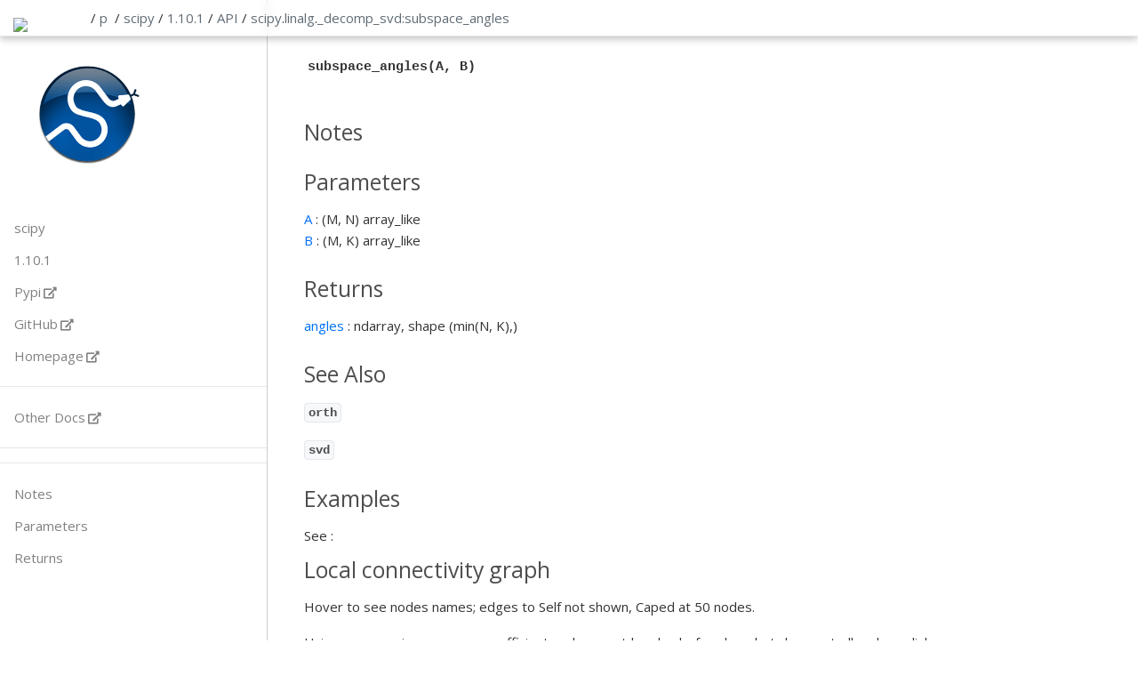

--- FILE ---
content_type: text/html; charset=utf-8
request_url: https://papyri.vercel.app/p/scipy/1.10.1/api/scipy.linalg._decomp_svd:subspace_angles.html
body_size: 6685
content:
<!DOCTYPE html>
<html lang="en">
<head>
    <meta charset="UTF-8">
    <link rel="icon" href="/static/favicon.ico" />
    <meta name="viewport" content="width=device-width, initial-scale=1.0">
    <title>Document</title>
    <link rel="stylesheet"
          href="/static/fa/fontawesome.css"
          integrity="sha384-50oBUHEmvpQ+1lW4y57PTFmhCaXp0ML5d60M1M7uH2+nqUivzIebhndOJK28anvf"
          crossorigin="anonymous">
    
    <link rel="stylesheet" href="/static/new.css">
    <script type="text/x-mathjax-config">
      // this should process only math inside  span with tex2jax_process class
      MathJax.Hub.Config({
          extensions: ["tex2jax.js"],
          jax: ["input/TeX", "output/HTML-CSS"],
          tex2jax: {
          inlineMath: [ ['$','$'], ["\\(","\\)"] ],
          displayMath: [ ['$$','$$'], ["\\[","\\]"] ],
          processEscapes: true
          },
          "HTML-CSS": { fonts: ["TeX"] }
      });
    </script>
    <script src="/static/myst.js"></script>
    <script async
        src="/static/MathJax.js">
    </script>
    <link rel="stylesheet" href="/static/papyri.css">
    <link rel="stylesheet" href="/static/pygments.css">
<style>

    header > brand {
        /*border-right: 1px solid #ccc;
          border-left: 1px solid #ccc;*/
        margin-left: 15px;
        padding: 0px;
        display: inline-block; 
        width: 67px;
    }

    brand > a {
        text-decoration: None;

    }
    brand >a> img {
            display: inline-block;
    margin: 0;
    padding: 0;
    position: relative;
    bottom: -10px;

   }
    .container {
       max-width: 800px;
       padding-left: 310px;
       padding-top: 30px;
    }
</style>
</head><body class="tex2jax_ignore">
    <header>
        <brand><a href='/'><img src='/static/favicon.ico'/></a></brand>
        <nav> / <a href='/' >p</a>  &nbsp;/&nbsp; 
                <div class="dropdown">
                <a href=scipy>scipy</a>&nbsp;/&nbsp;
                    <div class="dropdown-content">
<a href="/p/IPython/8.13.2/api/IPython.html">IPython</a>
<a href="/p/astropy/5.3/api/astropy.html">astropy</a>
<a href="/p/numpy/1.24.3/api/numpy.html">numpy</a>
<a href="/p/papyri/0.0.8/api/papyri.html">papyri</a>
<a href="/p/scipy/1.10.1/api/scipy.html">scipy</a>
                     </div>
                </div>
                <div class="dropdown">
                <a href='/p/scipy/1.10.1/api/scipy.html'>1.10.1</a>&nbsp;/&nbsp;
                    <div class="dropdown-content">
<a href="/p/scipy/1.10.1/api/scipy.html">1.10.1</a>
                    </div>
                </div>

                <div class="dropdown">
                    <a href='/p/scipy/1.10.1/api/scipy.html'>API</a>&nbsp;/&nbsp;
                    <div class="dropdown-content">
                        <a href="/p/scipy/1.10.1/api/scipy.html">API</a>
                        <a href="/p/scipy/1.10.1/gallery">Gallery</a>
                        <a href="/p/scipy/1.10.1/examples">Examples</a>
                        <a href="/p/scipy/1.10.1/docs">Narrative</a>
                     </div>
                </div>

                    <div class="dropdown">
                            <a class="dropbtn" href='scipy.html'>scipy</a>.                    </div><!--end dropdown-->
                    <div class="dropdown">
                            <a class="dropbtn" href='scipy.linalg.html'>linalg</a>.                            <div class="dropdown-content">
<a href="/p/scipy/1.10.1/api/scipy.__config__:show.html">__config__:show</a>
<a href="/p/?/?/?/scipy._lib.html">_lib</a>
<a href="/p/scipy/1.10.1/api/scipy.cluster.html">cluster</a>
<a href="/p/scipy/1.10.1/api/scipy.datasets.html">datasets</a>
<a href="/p/scipy/1.10.1/api/scipy.fft.html">fft</a>
<a href="/p/scipy/1.10.1/api/scipy.fftpack.html">fftpack</a>
<a href="/p/scipy/1.10.1/api/scipy.integrate.html">integrate</a>
<a href="/p/scipy/1.10.1/api/scipy.interpolate.html">interpolate</a>
<a href="/p/scipy/1.10.1/api/scipy.io.html">io</a>
<a href="/p/scipy/1.10.1/api/scipy.linalg.html">linalg</a>
<a href="/p/scipy/1.10.1/api/scipy.misc.html">misc</a>
<a href="/p/scipy/1.10.1/api/scipy.ndimage.html">ndimage</a>
<a href="/p/scipy/1.10.1/api/scipy.odr.html">odr</a>
<a href="/p/scipy/1.10.1/api/scipy.optimize.html">optimize</a>
<a href="/p/scipy/1.10.1/api/scipy.signal.html">signal</a>
<a href="/p/scipy/1.10.1/api/scipy.signal:barthann.html">signal:barthann</a>
<a href="/p/scipy/1.10.1/api/scipy.signal:bartlett.html">signal:bartlett</a>
<a href="/p/scipy/1.10.1/api/scipy.signal:blackman.html">signal:blackman</a>
<a href="/p/scipy/1.10.1/api/scipy.signal:blackmanharris.html">signal:blackmanharris</a>
<a href="/p/scipy/1.10.1/api/scipy.signal:bohman.html">signal:bohman</a>
<a href="/p/scipy/1.10.1/api/scipy.signal:boxcar.html">signal:boxcar</a>
<a href="/p/scipy/1.10.1/api/scipy.signal:chebwin.html">signal:chebwin</a>
<a href="/p/scipy/1.10.1/api/scipy.signal:cosine.html">signal:cosine</a>
<a href="/p/scipy/1.10.1/api/scipy.signal:exponential.html">signal:exponential</a>
<a href="/p/scipy/1.10.1/api/scipy.signal:flattop.html">signal:flattop</a>
<a href="/p/scipy/1.10.1/api/scipy.signal:gaussian.html">signal:gaussian</a>
<a href="/p/scipy/1.10.1/api/scipy.signal:general_gaussian.html">signal:general_gaussian</a>
<a href="/p/scipy/1.10.1/api/scipy.signal:hamming.html">signal:hamming</a>
<a href="/p/scipy/1.10.1/api/scipy.signal:hann.html">signal:hann</a>
<a href="/p/scipy/1.10.1/api/scipy.signal:kaiser.html">signal:kaiser</a>
<a href="/p/scipy/1.10.1/api/scipy.signal:nuttall.html">signal:nuttall</a>
<a href="/p/scipy/1.10.1/api/scipy.signal:parzen.html">signal:parzen</a>
<a href="/p/scipy/1.10.1/api/scipy.signal:triang.html">signal:triang</a>
<a href="/p/scipy/1.10.1/api/scipy.signal:tukey.html">signal:tukey</a>
<a href="/p/scipy/1.10.1/api/scipy.sparse.html">sparse</a>
<a href="/p/scipy/1.10.1/api/scipy.spatial.html">spatial</a>
<a href="/p/scipy/1.10.1/api/scipy.special.html">special</a>
<a href="/p/scipy/1.10.1/api/scipy.stats.html">stats</a>
                            </div>
                    </div><!--end dropdown-->
                    <div class="dropdown">
                            <a class="dropbtn" href='scipy.linalg._decomp_svd:subspace_angles.html'>_decomp_svd:subspace_angles</a>                            <div class="dropdown-content">
<a href="/p/scipy/1.10.1/api/scipy.linalg._basic.html">_basic</a>
<a href="/p/scipy/1.10.1/api/scipy.linalg._basic:_get_axis_len.html">_basic:_get_axis_len</a>
<a href="/p/scipy/1.10.1/api/scipy.linalg._basic:_solve_check.html">_basic:_solve_check</a>
<a href="/p/scipy/1.10.1/api/scipy.linalg._basic:_validate_args_for_toeplitz_ops.html">_basic:_validate_args_for_toeplitz_ops</a>
<a href="/p/scipy/1.10.1/api/scipy.linalg._basic:det.html">_basic:det</a>
<a href="/p/scipy/1.10.1/api/scipy.linalg._basic:inv.html">_basic:inv</a>
<a href="/p/scipy/1.10.1/api/scipy.linalg._basic:lstsq.html">_basic:lstsq</a>
<a href="/p/scipy/1.10.1/api/scipy.linalg._basic:matmul_toeplitz.html">_basic:matmul_toeplitz</a>
<a href="/p/scipy/1.10.1/api/scipy.linalg._basic:matrix_balance.html">_basic:matrix_balance</a>
<a href="/p/scipy/1.10.1/api/scipy.linalg._basic:pinv.html">_basic:pinv</a>
<a href="/p/scipy/1.10.1/api/scipy.linalg._basic:pinvh.html">_basic:pinvh</a>
<a href="/p/scipy/1.10.1/api/scipy.linalg._basic:solve.html">_basic:solve</a>
<a href="/p/scipy/1.10.1/api/scipy.linalg._basic:solve_banded.html">_basic:solve_banded</a>
<a href="/p/scipy/1.10.1/api/scipy.linalg._basic:solve_circulant.html">_basic:solve_circulant</a>
<a href="/p/scipy/1.10.1/api/scipy.linalg._basic:solve_toeplitz.html">_basic:solve_toeplitz</a>
<a href="/p/scipy/1.10.1/api/scipy.linalg._basic:solve_triangular.html">_basic:solve_triangular</a>
<a href="/p/scipy/1.10.1/api/scipy.linalg._basic:solveh_banded.html">_basic:solveh_banded</a>
<a href="/p/scipy/1.10.1/api/scipy.linalg._cythonized_array_utils.html">_cythonized_array_utils</a>
<a href="/p/scipy/1.10.1/api/scipy.linalg._cythonized_array_utils:bandwidth.html">_cythonized_array_utils:bandwidth</a>
<a href="/p/scipy/1.10.1/api/scipy.linalg._cythonized_array_utils:bandwidth_c.html">_cythonized_array_utils:bandwidth_c</a>
<a href="/p/scipy/1.10.1/api/scipy.linalg._cythonized_array_utils:bandwidth_noncontig.html">_cythonized_array_utils:bandwidth_noncontig</a>
<a href="/p/scipy/1.10.1/api/scipy.linalg._cythonized_array_utils:is_sym_her_complex_c.html">_cythonized_array_utils:is_sym_her_complex_c</a>
<a href="/p/scipy/1.10.1/api/scipy.linalg._cythonized_array_utils:is_sym_her_complex_noncontig.html">_cythonized_array_utils:is_sym_her_complex_noncontig</a>
<a href="/p/scipy/1.10.1/api/scipy.linalg._cythonized_array_utils:is_sym_her_real_c.html">_cythonized_array_utils:is_sym_her_real_c</a>
<a href="/p/scipy/1.10.1/api/scipy.linalg._cythonized_array_utils:is_sym_her_real_noncontig.html">_cythonized_array_utils:is_sym_her_real_noncontig</a>
<a href="/p/scipy/1.10.1/api/scipy.linalg._cythonized_array_utils:ishermitian.html">_cythonized_array_utils:ishermitian</a>
<a href="/p/scipy/1.10.1/api/scipy.linalg._cythonized_array_utils:issymmetric.html">_cythonized_array_utils:issymmetric</a>
<a href="/p/scipy/1.10.1/api/scipy.linalg._decomp.html">_decomp</a>
<a href="/p/scipy/1.10.1/api/scipy.linalg._decomp:_check_info.html">_decomp:_check_info</a>
<a href="/p/scipy/1.10.1/api/scipy.linalg._decomp:_check_select.html">_decomp:_check_select</a>
<a href="/p/scipy/1.10.1/api/scipy.linalg._decomp:_geneig.html">_decomp:_geneig</a>
<a href="/p/scipy/1.10.1/api/scipy.linalg._decomp:_make_complex_eigvecs.html">_decomp:_make_complex_eigvecs</a>
<a href="/p/scipy/1.10.1/api/scipy.linalg._decomp:_make_eigvals.html">_decomp:_make_eigvals</a>
<a href="/p/scipy/1.10.1/api/scipy.linalg._decomp:eig.html">_decomp:eig</a>
<a href="/p/scipy/1.10.1/api/scipy.linalg._decomp:eig_banded.html">_decomp:eig_banded</a>
<a href="/p/scipy/1.10.1/api/scipy.linalg._decomp:eigh.html">_decomp:eigh</a>
<a href="/p/scipy/1.10.1/api/scipy.linalg._decomp:eigh_tridiagonal.html">_decomp:eigh_tridiagonal</a>
<a href="/p/scipy/1.10.1/api/scipy.linalg._decomp:eigvals.html">_decomp:eigvals</a>
<a href="/p/scipy/1.10.1/api/scipy.linalg._decomp:eigvals_banded.html">_decomp:eigvals_banded</a>
<a href="/p/scipy/1.10.1/api/scipy.linalg._decomp:eigvalsh.html">_decomp:eigvalsh</a>
<a href="/p/scipy/1.10.1/api/scipy.linalg._decomp:eigvalsh_tridiagonal.html">_decomp:eigvalsh_tridiagonal</a>
<a href="/p/scipy/1.10.1/api/scipy.linalg._decomp:hessenberg.html">_decomp:hessenberg</a>
<a href="/p/scipy/1.10.1/api/scipy.linalg._decomp_cholesky.html">_decomp_cholesky</a>
<a href="/p/scipy/1.10.1/api/scipy.linalg._decomp_cholesky:_cholesky.html">_decomp_cholesky:_cholesky</a>
<a href="/p/scipy/1.10.1/api/scipy.linalg._decomp_cholesky:cho_factor.html">_decomp_cholesky:cho_factor</a>
<a href="/p/scipy/1.10.1/api/scipy.linalg._decomp_cholesky:cho_solve.html">_decomp_cholesky:cho_solve</a>
<a href="/p/scipy/1.10.1/api/scipy.linalg._decomp_cholesky:cho_solve_banded.html">_decomp_cholesky:cho_solve_banded</a>
<a href="/p/scipy/1.10.1/api/scipy.linalg._decomp_cholesky:cholesky.html">_decomp_cholesky:cholesky</a>
<a href="/p/scipy/1.10.1/api/scipy.linalg._decomp_cholesky:cholesky_banded.html">_decomp_cholesky:cholesky_banded</a>
<a href="/p/scipy/1.10.1/api/scipy.linalg._decomp_cossin.html">_decomp_cossin</a>
<a href="/p/scipy/1.10.1/api/scipy.linalg._decomp_cossin:cossin.html">_decomp_cossin:cossin</a>
<a href="/p/scipy/1.10.1/api/scipy.linalg._decomp_ldl.html">_decomp_ldl</a>
<a href="/p/scipy/1.10.1/api/scipy.linalg._decomp_ldl:_ldl_construct_tri_factor.html">_decomp_ldl:_ldl_construct_tri_factor</a>
<a href="/p/scipy/1.10.1/api/scipy.linalg._decomp_ldl:_ldl_get_d_and_l.html">_decomp_ldl:_ldl_get_d_and_l</a>
<a href="/p/scipy/1.10.1/api/scipy.linalg._decomp_ldl:_ldl_sanitize_ipiv.html">_decomp_ldl:_ldl_sanitize_ipiv</a>
<a href="/p/scipy/1.10.1/api/scipy.linalg._decomp_ldl:ldl.html">_decomp_ldl:ldl</a>
<a href="/p/scipy/1.10.1/api/scipy.linalg._decomp_lu.html">_decomp_lu</a>
<a href="/p/scipy/1.10.1/api/scipy.linalg._decomp_lu:lu.html">_decomp_lu:lu</a>
<a href="/p/scipy/1.10.1/api/scipy.linalg._decomp_lu:lu_factor.html">_decomp_lu:lu_factor</a>
<a href="/p/scipy/1.10.1/api/scipy.linalg._decomp_lu:lu_solve.html">_decomp_lu:lu_solve</a>
<a href="/p/scipy/1.10.1/api/scipy.linalg._decomp_polar.html">_decomp_polar</a>
<a href="/p/scipy/1.10.1/api/scipy.linalg._decomp_polar:polar.html">_decomp_polar:polar</a>
<a href="/p/scipy/1.10.1/api/scipy.linalg._decomp_qr.html">_decomp_qr</a>
<a href="/p/scipy/1.10.1/api/scipy.linalg._decomp_qr:qr.html">_decomp_qr:qr</a>
<a href="/p/scipy/1.10.1/api/scipy.linalg._decomp_qr:qr_multiply.html">_decomp_qr:qr_multiply</a>
<a href="/p/scipy/1.10.1/api/scipy.linalg._decomp_qr:rq.html">_decomp_qr:rq</a>
<a href="/p/scipy/1.10.1/api/scipy.linalg._decomp_qr:safecall.html">_decomp_qr:safecall</a>
<a href="/p/scipy/1.10.1/api/scipy.linalg._decomp_qz.html">_decomp_qz</a>
<a href="/p/scipy/1.10.1/api/scipy.linalg._decomp_qz:_iuc.html">_decomp_qz:_iuc</a>
<a href="/p/scipy/1.10.1/api/scipy.linalg._decomp_qz:_lhp.html">_decomp_qz:_lhp</a>
<a href="/p/scipy/1.10.1/api/scipy.linalg._decomp_qz:_ouc.html">_decomp_qz:_ouc</a>
<a href="/p/scipy/1.10.1/api/scipy.linalg._decomp_qz:_qz.html">_decomp_qz:_qz</a>
<a href="/p/scipy/1.10.1/api/scipy.linalg._decomp_qz:_rhp.html">_decomp_qz:_rhp</a>
<a href="/p/scipy/1.10.1/api/scipy.linalg._decomp_qz:_select_function.html">_decomp_qz:_select_function</a>
<a href="/p/scipy/1.10.1/api/scipy.linalg._decomp_qz:ordqz.html">_decomp_qz:ordqz</a>
<a href="/p/scipy/1.10.1/api/scipy.linalg._decomp_qz:qz.html">_decomp_qz:qz</a>
<a href="/p/scipy/1.10.1/api/scipy.linalg._decomp_schur.html">_decomp_schur</a>
<a href="/p/scipy/1.10.1/api/scipy.linalg._decomp_schur:_castCopy.html">_decomp_schur:_castCopy</a>
<a href="/p/scipy/1.10.1/api/scipy.linalg._decomp_schur:_commonType.html">_decomp_schur:_commonType</a>
<a href="/p/scipy/1.10.1/api/scipy.linalg._decomp_schur:rsf2csf.html">_decomp_schur:rsf2csf</a>
<a href="/p/scipy/1.10.1/api/scipy.linalg._decomp_schur:schur.html">_decomp_schur:schur</a>
<a href="/p/scipy/1.10.1/api/scipy.linalg._decomp_svd.html">_decomp_svd</a>
<a href="/p/scipy/1.10.1/api/scipy.linalg._decomp_svd:diagsvd.html">_decomp_svd:diagsvd</a>
<a href="/p/scipy/1.10.1/api/scipy.linalg._decomp_svd:null_space.html">_decomp_svd:null_space</a>
<a href="/p/scipy/1.10.1/api/scipy.linalg._decomp_svd:orth.html">_decomp_svd:orth</a>
<a href="/p/scipy/1.10.1/api/scipy.linalg._decomp_svd:subspace_angles.html">_decomp_svd:subspace_angles</a>
<a href="/p/scipy/1.10.1/api/scipy.linalg._decomp_svd:svd.html">_decomp_svd:svd</a>
<a href="/p/scipy/1.10.1/api/scipy.linalg._decomp_svd:svdvals.html">_decomp_svd:svdvals</a>
<a href="/p/scipy/1.10.1/api/scipy.linalg._decomp_update.html">_decomp_update</a>
<a href="/p/scipy/1.10.1/api/scipy.linalg._decomp_update:_form_qTu.html">_decomp_update:_form_qTu</a>
<a href="/p/scipy/1.10.1/api/scipy.linalg._decomp_update:qr_delete.html">_decomp_update:qr_delete</a>
<a href="/p/scipy/1.10.1/api/scipy.linalg._decomp_update:qr_insert.html">_decomp_update:qr_insert</a>
<a href="/p/scipy/1.10.1/api/scipy.linalg._decomp_update:qr_update.html">_decomp_update:qr_update</a>
<a href="/p/scipy/1.10.1/api/scipy.linalg._expm_frechet.html">_expm_frechet</a>
<a href="/p/scipy/1.10.1/api/scipy.linalg._expm_frechet:_diff_pade3.html">_expm_frechet:_diff_pade3</a>
<a href="/p/scipy/1.10.1/api/scipy.linalg._expm_frechet:_diff_pade5.html">_expm_frechet:_diff_pade5</a>
<a href="/p/scipy/1.10.1/api/scipy.linalg._expm_frechet:_diff_pade7.html">_expm_frechet:_diff_pade7</a>
<a href="/p/scipy/1.10.1/api/scipy.linalg._expm_frechet:_diff_pade9.html">_expm_frechet:_diff_pade9</a>
<a href="/p/scipy/1.10.1/api/scipy.linalg._expm_frechet:expm_cond.html">_expm_frechet:expm_cond</a>
<a href="/p/scipy/1.10.1/api/scipy.linalg._expm_frechet:expm_frechet.html">_expm_frechet:expm_frechet</a>
<a href="/p/scipy/1.10.1/api/scipy.linalg._expm_frechet:expm_frechet_algo_64.html">_expm_frechet:expm_frechet_algo_64</a>
<a href="/p/scipy/1.10.1/api/scipy.linalg._expm_frechet:expm_frechet_block_enlarge.html">_expm_frechet:expm_frechet_block_enlarge</a>
<a href="/p/scipy/1.10.1/api/scipy.linalg._expm_frechet:expm_frechet_kronform.html">_expm_frechet:expm_frechet_kronform</a>
<a href="/p/scipy/1.10.1/api/scipy.linalg._expm_frechet:vec.html">_expm_frechet:vec</a>
<a href="/p/scipy/1.10.1/api/scipy.linalg._fblas.html">_fblas</a>
<a href="/p/scipy/1.10.1/api/scipy.linalg._flapack.html">_flapack</a>
<a href="/p/scipy/1.10.1/api/scipy.linalg._flinalg.html">_flinalg</a>
<a href="/p/scipy/1.10.1/api/scipy.linalg._flinalg_py.html">_flinalg_py</a>
<a href="/p/scipy/1.10.1/api/scipy.linalg._flinalg_py:get_flinalg_funcs.html">_flinalg_py:get_flinalg_funcs</a>
<a href="/p/scipy/1.10.1/api/scipy.linalg._flinalg_py:has_column_major_storage.html">_flinalg_py:has_column_major_storage</a>
<a href="/p/scipy/1.10.1/api/scipy.linalg._interpolative.html">_interpolative</a>
<a href="/p/scipy/1.10.1/api/scipy.linalg._interpolative_backend.html">_interpolative_backend</a>
<a href="/p/scipy/1.10.1/api/scipy.linalg._interpolative_backend:_asfortranarray_copy.html">_interpolative_backend:_asfortranarray_copy</a>
<a href="/p/scipy/1.10.1/api/scipy.linalg._interpolative_backend:id_srand.html">_interpolative_backend:id_srand</a>
<a href="/p/scipy/1.10.1/api/scipy.linalg._interpolative_backend:id_srandi.html">_interpolative_backend:id_srandi</a>
<a href="/p/scipy/1.10.1/api/scipy.linalg._interpolative_backend:id_srando.html">_interpolative_backend:id_srando</a>
<a href="/p/scipy/1.10.1/api/scipy.linalg._interpolative_backend:idd_copycols.html">_interpolative_backend:idd_copycols</a>
<a href="/p/scipy/1.10.1/api/scipy.linalg._interpolative_backend:idd_diffsnorm.html">_interpolative_backend:idd_diffsnorm</a>
<a href="/p/scipy/1.10.1/api/scipy.linalg._interpolative_backend:idd_estrank.html">_interpolative_backend:idd_estrank</a>
<a href="/p/scipy/1.10.1/api/scipy.linalg._interpolative_backend:idd_findrank.html">_interpolative_backend:idd_findrank</a>
<a href="/p/scipy/1.10.1/api/scipy.linalg._interpolative_backend:idd_frm.html">_interpolative_backend:idd_frm</a>
<a href="/p/scipy/1.10.1/api/scipy.linalg._interpolative_backend:idd_frmi.html">_interpolative_backend:idd_frmi</a>
<a href="/p/scipy/1.10.1/api/scipy.linalg._interpolative_backend:idd_id2svd.html">_interpolative_backend:idd_id2svd</a>
<a href="/p/scipy/1.10.1/api/scipy.linalg._interpolative_backend:idd_reconid.html">_interpolative_backend:idd_reconid</a>
<a href="/p/scipy/1.10.1/api/scipy.linalg._interpolative_backend:idd_reconint.html">_interpolative_backend:idd_reconint</a>
<a href="/p/scipy/1.10.1/api/scipy.linalg._interpolative_backend:idd_sfrm.html">_interpolative_backend:idd_sfrm</a>
<a href="/p/scipy/1.10.1/api/scipy.linalg._interpolative_backend:idd_sfrmi.html">_interpolative_backend:idd_sfrmi</a>
<a href="/p/scipy/1.10.1/api/scipy.linalg._interpolative_backend:idd_snorm.html">_interpolative_backend:idd_snorm</a>
<a href="/p/scipy/1.10.1/api/scipy.linalg._interpolative_backend:iddp_aid.html">_interpolative_backend:iddp_aid</a>
<a href="/p/scipy/1.10.1/api/scipy.linalg._interpolative_backend:iddp_asvd.html">_interpolative_backend:iddp_asvd</a>
<a href="/p/scipy/1.10.1/api/scipy.linalg._interpolative_backend:iddp_id.html">_interpolative_backend:iddp_id</a>
<a href="/p/scipy/1.10.1/api/scipy.linalg._interpolative_backend:iddp_rid.html">_interpolative_backend:iddp_rid</a>
<a href="/p/scipy/1.10.1/api/scipy.linalg._interpolative_backend:iddp_rsvd.html">_interpolative_backend:iddp_rsvd</a>
<a href="/p/scipy/1.10.1/api/scipy.linalg._interpolative_backend:iddp_svd.html">_interpolative_backend:iddp_svd</a>
<a href="/p/scipy/1.10.1/api/scipy.linalg._interpolative_backend:iddr_aid.html">_interpolative_backend:iddr_aid</a>
<a href="/p/scipy/1.10.1/api/scipy.linalg._interpolative_backend:iddr_aidi.html">_interpolative_backend:iddr_aidi</a>
<a href="/p/scipy/1.10.1/api/scipy.linalg._interpolative_backend:iddr_asvd.html">_interpolative_backend:iddr_asvd</a>
<a href="/p/scipy/1.10.1/api/scipy.linalg._interpolative_backend:iddr_id.html">_interpolative_backend:iddr_id</a>
<a href="/p/scipy/1.10.1/api/scipy.linalg._interpolative_backend:iddr_rid.html">_interpolative_backend:iddr_rid</a>
<a href="/p/scipy/1.10.1/api/scipy.linalg._interpolative_backend:iddr_rsvd.html">_interpolative_backend:iddr_rsvd</a>
<a href="/p/scipy/1.10.1/api/scipy.linalg._interpolative_backend:iddr_svd.html">_interpolative_backend:iddr_svd</a>
<a href="/p/scipy/1.10.1/api/scipy.linalg._interpolative_backend:idz_copycols.html">_interpolative_backend:idz_copycols</a>
<a href="/p/scipy/1.10.1/api/scipy.linalg._interpolative_backend:idz_diffsnorm.html">_interpolative_backend:idz_diffsnorm</a>
<a href="/p/scipy/1.10.1/api/scipy.linalg._interpolative_backend:idz_estrank.html">_interpolative_backend:idz_estrank</a>
<a href="/p/scipy/1.10.1/api/scipy.linalg._interpolative_backend:idz_findrank.html">_interpolative_backend:idz_findrank</a>
<a href="/p/scipy/1.10.1/api/scipy.linalg._interpolative_backend:idz_frm.html">_interpolative_backend:idz_frm</a>
<a href="/p/scipy/1.10.1/api/scipy.linalg._interpolative_backend:idz_frmi.html">_interpolative_backend:idz_frmi</a>
<a href="/p/scipy/1.10.1/api/scipy.linalg._interpolative_backend:idz_id2svd.html">_interpolative_backend:idz_id2svd</a>
<a href="/p/scipy/1.10.1/api/scipy.linalg._interpolative_backend:idz_reconid.html">_interpolative_backend:idz_reconid</a>
<a href="/p/scipy/1.10.1/api/scipy.linalg._interpolative_backend:idz_reconint.html">_interpolative_backend:idz_reconint</a>
<a href="/p/scipy/1.10.1/api/scipy.linalg._interpolative_backend:idz_sfrm.html">_interpolative_backend:idz_sfrm</a>
<a href="/p/scipy/1.10.1/api/scipy.linalg._interpolative_backend:idz_sfrmi.html">_interpolative_backend:idz_sfrmi</a>
<a href="/p/scipy/1.10.1/api/scipy.linalg._interpolative_backend:idz_snorm.html">_interpolative_backend:idz_snorm</a>
<a href="/p/scipy/1.10.1/api/scipy.linalg._interpolative_backend:idzp_aid.html">_interpolative_backend:idzp_aid</a>
<a href="/p/scipy/1.10.1/api/scipy.linalg._interpolative_backend:idzp_asvd.html">_interpolative_backend:idzp_asvd</a>
<a href="/p/scipy/1.10.1/api/scipy.linalg._interpolative_backend:idzp_id.html">_interpolative_backend:idzp_id</a>
<a href="/p/scipy/1.10.1/api/scipy.linalg._interpolative_backend:idzp_rid.html">_interpolative_backend:idzp_rid</a>
<a href="/p/scipy/1.10.1/api/scipy.linalg._interpolative_backend:idzp_rsvd.html">_interpolative_backend:idzp_rsvd</a>
<a href="/p/scipy/1.10.1/api/scipy.linalg._interpolative_backend:idzp_svd.html">_interpolative_backend:idzp_svd</a>
<a href="/p/scipy/1.10.1/api/scipy.linalg._interpolative_backend:idzr_aid.html">_interpolative_backend:idzr_aid</a>
<a href="/p/scipy/1.10.1/api/scipy.linalg._interpolative_backend:idzr_aidi.html">_interpolative_backend:idzr_aidi</a>
<a href="/p/scipy/1.10.1/api/scipy.linalg._interpolative_backend:idzr_asvd.html">_interpolative_backend:idzr_asvd</a>
<a href="/p/scipy/1.10.1/api/scipy.linalg._interpolative_backend:idzr_id.html">_interpolative_backend:idzr_id</a>
<a href="/p/scipy/1.10.1/api/scipy.linalg._interpolative_backend:idzr_rid.html">_interpolative_backend:idzr_rid</a>
<a href="/p/scipy/1.10.1/api/scipy.linalg._interpolative_backend:idzr_rsvd.html">_interpolative_backend:idzr_rsvd</a>
<a href="/p/scipy/1.10.1/api/scipy.linalg._interpolative_backend:idzr_svd.html">_interpolative_backend:idzr_svd</a>
<a href="/p/scipy/1.10.1/api/scipy.linalg._matfuncs.html">_matfuncs</a>
<a href="/p/scipy/1.10.1/api/scipy.linalg._matfuncs:_asarray_square.html">_matfuncs:_asarray_square</a>
<a href="/p/scipy/1.10.1/api/scipy.linalg._matfuncs:_exp_sinch.html">_matfuncs:_exp_sinch</a>
<a href="/p/scipy/1.10.1/api/scipy.linalg._matfuncs:_maybe_real.html">_matfuncs:_maybe_real</a>
<a href="/p/scipy/1.10.1/api/scipy.linalg._matfuncs:coshm.html">_matfuncs:coshm</a>
<a href="/p/scipy/1.10.1/api/scipy.linalg._matfuncs:cosm.html">_matfuncs:cosm</a>
<a href="/p/scipy/1.10.1/api/scipy.linalg._matfuncs:expm.html">_matfuncs:expm</a>
<a href="/p/scipy/1.10.1/api/scipy.linalg._matfuncs:fractional_matrix_power.html">_matfuncs:fractional_matrix_power</a>
<a href="/p/scipy/1.10.1/api/scipy.linalg._matfuncs:funm.html">_matfuncs:funm</a>
<a href="/p/scipy/1.10.1/api/scipy.linalg._matfuncs:khatri_rao.html">_matfuncs:khatri_rao</a>
<a href="/p/scipy/1.10.1/api/scipy.linalg._matfuncs:logm.html">_matfuncs:logm</a>
<a href="/p/scipy/1.10.1/api/scipy.linalg._matfuncs:signm.html">_matfuncs:signm</a>
<a href="/p/scipy/1.10.1/api/scipy.linalg._matfuncs:sinhm.html">_matfuncs:sinhm</a>
<a href="/p/scipy/1.10.1/api/scipy.linalg._matfuncs:sinm.html">_matfuncs:sinm</a>
<a href="/p/scipy/1.10.1/api/scipy.linalg._matfuncs:tanhm.html">_matfuncs:tanhm</a>
<a href="/p/scipy/1.10.1/api/scipy.linalg._matfuncs:tanm.html">_matfuncs:tanm</a>
<a href="/p/scipy/1.10.1/api/scipy.linalg._matfuncs_expm.html">_matfuncs_expm</a>
<a href="/p/scipy/1.10.1/api/scipy.linalg._matfuncs_expm:_norm1est.html">_matfuncs_expm:_norm1est</a>
<a href="/p/scipy/1.10.1/api/scipy.linalg._matfuncs_expm:pade_UV_calc.html">_matfuncs_expm:pade_UV_calc</a>
<a href="/p/scipy/1.10.1/api/scipy.linalg._matfuncs_expm:pick_pade_structure.html">_matfuncs_expm:pick_pade_structure</a>
<a href="/p/scipy/1.10.1/api/scipy.linalg._matfuncs_sqrtm.html">_matfuncs_sqrtm</a>
<a href="/p/scipy/1.10.1/api/scipy.linalg._matfuncs_sqrtm:SqrtmError.html">_matfuncs_sqrtm:SqrtmError</a>
<a href="/p/scipy/1.10.1/api/scipy.linalg._matfuncs_sqrtm:_sqrtm_triu.html">_matfuncs_sqrtm:_sqrtm_triu</a>
<a href="/p/scipy/1.10.1/api/scipy.linalg._matfuncs_sqrtm:sqrtm.html">_matfuncs_sqrtm:sqrtm</a>
<a href="/p/scipy/1.10.1/api/scipy.linalg._matfuncs_sqrtm_triu.html">_matfuncs_sqrtm_triu</a>
<a href="/p/scipy/1.10.1/api/scipy.linalg._matfuncs_sqrtm_triu:within_block_loop.html">_matfuncs_sqrtm_triu:within_block_loop</a>
<a href="/p/scipy/1.10.1/api/scipy.linalg._misc.html">_misc</a>
<a href="/p/scipy/1.10.1/api/scipy.linalg._misc:LinAlgWarning.html">_misc:LinAlgWarning</a>
<a href="/p/scipy/1.10.1/api/scipy.linalg._misc:_datacopied.html">_misc:_datacopied</a>
<a href="/p/scipy/1.10.1/api/scipy.linalg._misc:norm.html">_misc:norm</a>
<a href="/p/scipy/1.10.1/api/scipy.linalg._procrustes.html">_procrustes</a>
<a href="/p/scipy/1.10.1/api/scipy.linalg._procrustes:orthogonal_procrustes.html">_procrustes:orthogonal_procrustes</a>
<a href="/p/scipy/1.10.1/api/scipy.linalg._sketches.html">_sketches</a>
<a href="/p/scipy/1.10.1/api/scipy.linalg._sketches:clarkson_woodruff_transform.html">_sketches:clarkson_woodruff_transform</a>
<a href="/p/scipy/1.10.1/api/scipy.linalg._sketches:cwt_matrix.html">_sketches:cwt_matrix</a>
<a href="/p/scipy/1.10.1/api/scipy.linalg._solve_toeplitz.html">_solve_toeplitz</a>
<a href="/p/scipy/1.10.1/api/scipy.linalg._solve_toeplitz:levinson.html">_solve_toeplitz:levinson</a>
<a href="/p/scipy/1.10.1/api/scipy.linalg._solvers.html">_solvers</a>
<a href="/p/scipy/1.10.1/api/scipy.linalg._solvers:_are_validate_args.html">_solvers:_are_validate_args</a>
<a href="/p/scipy/1.10.1/api/scipy.linalg._solvers:_solve_discrete_lyapunov_bilinear.html">_solvers:_solve_discrete_lyapunov_bilinear</a>
<a href="/p/scipy/1.10.1/api/scipy.linalg._solvers:_solve_discrete_lyapunov_direct.html">_solvers:_solve_discrete_lyapunov_direct</a>
<a href="/p/scipy/1.10.1/api/scipy.linalg._solvers:solve_continuous_are.html">_solvers:solve_continuous_are</a>
<a href="/p/scipy/1.10.1/api/scipy.linalg._solvers:solve_continuous_lyapunov.html">_solvers:solve_continuous_lyapunov</a>
<a href="/p/scipy/1.10.1/api/scipy.linalg._solvers:solve_discrete_are.html">_solvers:solve_discrete_are</a>
<a href="/p/scipy/1.10.1/api/scipy.linalg._solvers:solve_discrete_lyapunov.html">_solvers:solve_discrete_lyapunov</a>
<a href="/p/scipy/1.10.1/api/scipy.linalg._solvers:solve_sylvester.html">_solvers:solve_sylvester</a>
<a href="/p/scipy/1.10.1/api/scipy.linalg._special_matrices.html">_special_matrices</a>
<a href="/p/scipy/1.10.1/api/scipy.linalg._special_matrices:block_diag.html">_special_matrices:block_diag</a>
<a href="/p/scipy/1.10.1/api/scipy.linalg._special_matrices:circulant.html">_special_matrices:circulant</a>
<a href="/p/scipy/1.10.1/api/scipy.linalg._special_matrices:companion.html">_special_matrices:companion</a>
<a href="/p/scipy/1.10.1/api/scipy.linalg._special_matrices:convolution_matrix.html">_special_matrices:convolution_matrix</a>
<a href="/p/scipy/1.10.1/api/scipy.linalg._special_matrices:dft.html">_special_matrices:dft</a>
<a href="/p/scipy/1.10.1/api/scipy.linalg._special_matrices:fiedler_companion.html">_special_matrices:fiedler_companion</a>
<a href="/p/scipy/1.10.1/api/scipy.linalg._special_matrices:hadamard.html">_special_matrices:hadamard</a>
<a href="/p/scipy/1.10.1/api/scipy.linalg._special_matrices:hankel.html">_special_matrices:hankel</a>
<a href="/p/scipy/1.10.1/api/scipy.linalg._special_matrices:helmert.html">_special_matrices:helmert</a>
<a href="/p/scipy/1.10.1/api/scipy.linalg._special_matrices:hilbert.html">_special_matrices:hilbert</a>
<a href="/p/scipy/1.10.1/api/scipy.linalg._special_matrices:invhilbert.html">_special_matrices:invhilbert</a>
<a href="/p/scipy/1.10.1/api/scipy.linalg._special_matrices:invpascal.html">_special_matrices:invpascal</a>
<a href="/p/scipy/1.10.1/api/scipy.linalg._special_matrices:kron.html">_special_matrices:kron</a>
<a href="/p/scipy/1.10.1/api/scipy.linalg._special_matrices:leslie.html">_special_matrices:leslie</a>
<a href="/p/scipy/1.10.1/api/scipy.linalg._special_matrices:pascal.html">_special_matrices:pascal</a>
<a href="/p/scipy/1.10.1/api/scipy.linalg._special_matrices:toeplitz.html">_special_matrices:toeplitz</a>
<a href="/p/scipy/1.10.1/api/scipy.linalg._special_matrices:tri.html">_special_matrices:tri</a>
<a href="/p/scipy/1.10.1/api/scipy.linalg._special_matrices:tril.html">_special_matrices:tril</a>
<a href="/p/scipy/1.10.1/api/scipy.linalg._special_matrices:triu.html">_special_matrices:triu</a>
<a href="/p/scipy/1.10.1/api/scipy.linalg.basic.html">basic</a>
<a href="/p/scipy/1.10.1/api/scipy.linalg.blas.html">blas</a>
<a href="/p/scipy/1.10.1/api/scipy.linalg.blas:_get_funcs.html">blas:_get_funcs</a>
<a href="/p/scipy/1.10.1/api/scipy.linalg.blas:_memoize_get_funcs.html">blas:_memoize_get_funcs</a>
<a href="/p/scipy/1.10.1/api/scipy.linalg.blas:find_best_blas_type.html">blas:find_best_blas_type</a>
<a href="/p/scipy/1.10.1/api/scipy.linalg.blas:get_blas_funcs.html">blas:get_blas_funcs</a>
<a href="/p/scipy/1.10.1/api/scipy.linalg.cython_blas.html">cython_blas</a>
<a href="/p/scipy/1.10.1/api/scipy.linalg.cython_blas:_test_cdotc.html">cython_blas:_test_cdotc</a>
<a href="/p/scipy/1.10.1/api/scipy.linalg.cython_blas:_test_cdotu.html">cython_blas:_test_cdotu</a>
<a href="/p/scipy/1.10.1/api/scipy.linalg.cython_blas:_test_dasum.html">cython_blas:_test_dasum</a>
<a href="/p/scipy/1.10.1/api/scipy.linalg.cython_blas:_test_ddot.html">cython_blas:_test_ddot</a>
<a href="/p/scipy/1.10.1/api/scipy.linalg.cython_blas:_test_dgemm.html">cython_blas:_test_dgemm</a>
<a href="/p/scipy/1.10.1/api/scipy.linalg.cython_blas:_test_dnrm2.html">cython_blas:_test_dnrm2</a>
<a href="/p/scipy/1.10.1/api/scipy.linalg.cython_blas:_test_dzasum.html">cython_blas:_test_dzasum</a>
<a href="/p/scipy/1.10.1/api/scipy.linalg.cython_blas:_test_dznrm2.html">cython_blas:_test_dznrm2</a>
<a href="/p/scipy/1.10.1/api/scipy.linalg.cython_blas:_test_icamax.html">cython_blas:_test_icamax</a>
<a href="/p/scipy/1.10.1/api/scipy.linalg.cython_blas:_test_idamax.html">cython_blas:_test_idamax</a>
<a href="/p/scipy/1.10.1/api/scipy.linalg.cython_blas:_test_isamax.html">cython_blas:_test_isamax</a>
<a href="/p/scipy/1.10.1/api/scipy.linalg.cython_blas:_test_izamax.html">cython_blas:_test_izamax</a>
<a href="/p/scipy/1.10.1/api/scipy.linalg.cython_blas:_test_sasum.html">cython_blas:_test_sasum</a>
<a href="/p/scipy/1.10.1/api/scipy.linalg.cython_blas:_test_scasum.html">cython_blas:_test_scasum</a>
<a href="/p/scipy/1.10.1/api/scipy.linalg.cython_blas:_test_scnrm2.html">cython_blas:_test_scnrm2</a>
<a href="/p/scipy/1.10.1/api/scipy.linalg.cython_blas:_test_sdot.html">cython_blas:_test_sdot</a>
<a href="/p/scipy/1.10.1/api/scipy.linalg.cython_blas:_test_snrm2.html">cython_blas:_test_snrm2</a>
<a href="/p/scipy/1.10.1/api/scipy.linalg.cython_blas:_test_zdotc.html">cython_blas:_test_zdotc</a>
<a href="/p/scipy/1.10.1/api/scipy.linalg.cython_blas:_test_zdotu.html">cython_blas:_test_zdotu</a>
<a href="/p/scipy/1.10.1/api/scipy.linalg.cython_lapack.html">cython_lapack</a>
<a href="/p/scipy/1.10.1/api/scipy.linalg.cython_lapack:_test_dlamch.html">cython_lapack:_test_dlamch</a>
<a href="/p/scipy/1.10.1/api/scipy.linalg.cython_lapack:_test_slamch.html">cython_lapack:_test_slamch</a>
<a href="/p/scipy/1.10.1/api/scipy.linalg.decomp.html">decomp</a>
<a href="/p/scipy/1.10.1/api/scipy.linalg.decomp_cholesky.html">decomp_cholesky</a>
<a href="/p/scipy/1.10.1/api/scipy.linalg.decomp_lu.html">decomp_lu</a>
<a href="/p/scipy/1.10.1/api/scipy.linalg.decomp_qr.html">decomp_qr</a>
<a href="/p/scipy/1.10.1/api/scipy.linalg.decomp_schur.html">decomp_schur</a>
<a href="/p/scipy/1.10.1/api/scipy.linalg.decomp_svd.html">decomp_svd</a>
<a href="/p/scipy/1.10.1/api/scipy.linalg.flinalg.html">flinalg</a>
<a href="/p/scipy/1.10.1/api/scipy.linalg.interpolative.html">interpolative</a>
<a href="/p/scipy/1.10.1/api/scipy.linalg.interpolative:_is_real.html">interpolative:_is_real</a>
<a href="/p/scipy/1.10.1/api/scipy.linalg.interpolative:estimate_rank.html">interpolative:estimate_rank</a>
<a href="/p/scipy/1.10.1/api/scipy.linalg.interpolative:estimate_spectral_norm.html">interpolative:estimate_spectral_norm</a>
<a href="/p/scipy/1.10.1/api/scipy.linalg.interpolative:estimate_spectral_norm_diff.html">interpolative:estimate_spectral_norm_diff</a>
<a href="/p/scipy/1.10.1/api/scipy.linalg.interpolative:id_to_svd.html">interpolative:id_to_svd</a>
<a href="/p/scipy/1.10.1/api/scipy.linalg.interpolative:interp_decomp.html">interpolative:interp_decomp</a>
<a href="/p/scipy/1.10.1/api/scipy.linalg.interpolative:rand.html">interpolative:rand</a>
<a href="/p/scipy/1.10.1/api/scipy.linalg.interpolative:reconstruct_interp_matrix.html">interpolative:reconstruct_interp_matrix</a>
<a href="/p/scipy/1.10.1/api/scipy.linalg.interpolative:reconstruct_matrix_from_id.html">interpolative:reconstruct_matrix_from_id</a>
<a href="/p/scipy/1.10.1/api/scipy.linalg.interpolative:reconstruct_skel_matrix.html">interpolative:reconstruct_skel_matrix</a>
<a href="/p/scipy/1.10.1/api/scipy.linalg.interpolative:seed.html">interpolative:seed</a>
<a href="/p/scipy/1.10.1/api/scipy.linalg.interpolative:svd.html">interpolative:svd</a>
<a href="/p/scipy/1.10.1/api/scipy.linalg.lapack.html">lapack</a>
<a href="/p/scipy/1.10.1/api/scipy.linalg.lapack:_check_work_float.html">lapack:_check_work_float</a>
<a href="/p/scipy/1.10.1/api/scipy.linalg.lapack:_compute_lwork.html">lapack:_compute_lwork</a>
<a href="/p/scipy/1.10.1/api/scipy.linalg.lapack:get_lapack_funcs.html">lapack:get_lapack_funcs</a>
<a href="/p/scipy/1.10.1/api/scipy.linalg.matfuncs.html">matfuncs</a>
<a href="/p/scipy/1.10.1/api/scipy.linalg.misc.html">misc</a>
<a href="/p/scipy/1.10.1/api/scipy.linalg.special_matrices.html">special_matrices</a>
                            </div>
                    </div><!--end dropdown-->
</nav>
    </header>
    <div class='container'>

    <div class="sidenav">
        <img src="/p/scipy/1.10.1/img/scipy_logo.png"/>
    <a href="#">scipy</a>
    <a href="#">1.10.1</a>
        <a class='external'  href="https://pypi.org/project/scipy">Pypi</a>
        <a class='external' href="https://github.com/scipy/scipy">GitHub</a>
        <a class='external' href="https://scipy.org/">Homepage</a>
    <hr/>
        <a class='external' href="https://docs.scipy.org/doc/scipy/">Other Docs</a>
    <hr/>
        <ul>
        </ul>
        <hr/>

<a href="#section-Notes">Notes</a><a href="#section-Parameters">Parameters</a><a href="#section-Returns">Returns</a>    </div><!--end sidenav-->







<code class='signature'>subspace_angles(A, B)</code><!-- rendering Extended Summary -->
        <h3 id="section-Notes">Notes</h3>
<!-- rendering Notes -->
                                       <div id="935471a4931a4568929da84b0430c93d"></div>
    <script>
        function init() {
            const myst = new MyST();
            const html = myst.renderMdast({"children": [{"type": "text", "value": "This computes the subspace angles according to the formula provided in . For equivalence with MATLAB and Octave behavior, use "}, {"type": "inlineCode", "value": "angles[0]"}, {"type": "text", "value": "."}], "type": "paragraph"});
            document.getElementById("935471a4931a4568929da84b0430c93d").innerHTML = html;
        }
        init();
    </script>
                               <div id="f028930bc052441891694fc8a8315ab3"></div>
    <script>
        function init() {
            const myst = new MyST();
            const html = myst.renderMdast({"children": [{"children": [{"type": "text", "value": "versionadded 1.0"}], "type": "admonitionTitle"}], "kind": "note", "type": "admonition"});
            document.getElementById("f028930bc052441891694fc8a8315ab3").innerHTML = html;
        }
        init();
    </script>
<h3 id="section-Parameters">Parameters</h3>
<dl>
<dt><a id="A">A</a> : (M, N) array_like</dt>
<dd>
                <div id="2e937a52e4cc4a8d900f9846efce029b"></div>
    <script>
        function init() {
            const myst = new MyST();
            const html = myst.renderMdast({"children": [{"type": "text", "value": "The first input array."}], "type": "paragraph"});
            document.getElementById("2e937a52e4cc4a8d900f9846efce029b").innerHTML = html;
        }
        init();
    </script>
</dd>
<dt><a id="B">B</a> : (M, K) array_like</dt>
<dd>
                <div id="e1a69b78fcbe4327a8596bd9ea272cbc"></div>
    <script>
        function init() {
            const myst = new MyST();
            const html = myst.renderMdast({"children": [{"type": "text", "value": "The second input array."}], "type": "paragraph"});
            document.getElementById("e1a69b78fcbe4327a8596bd9ea272cbc").innerHTML = html;
        }
        init();
    </script>
</dd>
</dl>

<h3 id="section-Returns">Returns</h3>
<dl>
<dt><a id="angles">angles</a> : ndarray, shape (min(N, K),)</dt>
<dd>
                <div id="f99c72e2fc784888a9ef8a29c5ee6ccc"></div>
    <script>
        function init() {
            const myst = new MyST();
            const html = myst.renderMdast({"children": [{"type": "text", "value": "The subspace angles between the column spaces of "}, {"children": [{"type": "text", "value": "A"}], "title": "RefInfo(module=None, version=None, kind=\u0027local\u0027, path=\u0027A\u0027)", "type": "link", "url": "#A"}, {"type": "text", "value": " and "}, {"children": [{"type": "text", "value": "B"}], "title": "RefInfo(module=None, version=None, kind=\u0027local\u0027, path=\u0027B\u0027)", "type": "link", "url": "#B"}, {"type": "text", "value": " in descending order."}], "type": "paragraph"});
            document.getElementById("f99c72e2fc784888a9ef8a29c5ee6ccc").innerHTML = html;
        }
        init();
    </script>
</dd>
</dl>

<!-- rendering Summary -->
                                       <div id="727d6d6803704c06b4d9bafee8f7a480"></div>
    <script>
        function init() {
            const myst = new MyST();
            const html = myst.renderMdast({"children": [{"type": "text", "value": "Compute the subspace angles between two matrices."}], "type": "paragraph"});
            document.getElementById("727d6d6803704c06b4d9bafee8f7a480").innerHTML = html;
        }
        init();
    </script>
<h3> See Also</h3>
<dl>
            <dt><code><a href="/p/current-module/current-version/to-resolve/orth.html" class='exists'>orth</a></code>
</dt>
            <!-- This See also will be incorrect as the SeeAlsoItems are improperly deserialised. -->
            <dd></dd>
        </dl>
<dl>
            <dt><code><a href="/p/current-module/current-version/to-resolve/svd.html" class='exists'>svd</a></code>
</dt>
            <!-- This See also will be incorrect as the SeeAlsoItems are improperly deserialised. -->
            <dd></dd>
        </dl>
<h3 id="section-Examples">Examples</h3>
                    <div id="b4f5f6b1a9ea4533946bd0e21a5ebaec"></div>
    <script>
        function init() {
            const myst = new MyST();
            const html = myst.renderMdast({"type": "text", "value": "An Hadamard matrix, which has orthogonal columns, so we expect that\nthe suspace angle to be :math:`\\frac{\\pi}{2}`:"});
            document.getElementById("b4f5f6b1a9ea4533946bd0e21a5ebaec").innerHTML = html;
        }
        init();
    </script>
            
                    <div id="2236db74babe477e871c696144470ff1"></div>
    <script>
        function init() {
            const myst = new MyST();
            const html = myst.renderMdast({"type": "code", "value": "import numpy as np\nfrom scipy.linalg import hadamard, subspace_angles\nrng = np.random.default_rng()\nH = hadamard(4)\nprint(H)"});
            document.getElementById("2236db74babe477e871c696144470ff1").innerHTML = html;
        }
        init();
    </script>
            
                    <div id="11602ac6cba34e0794cbb81d4a1c3811"></div>
    <script>
        function init() {
            const myst = new MyST();
            const html = myst.renderMdast({"type": "code", "value": "np.rad2deg(subspace_angles(H[:, :2], H[:, 2:]))"});
            document.getElementById("11602ac6cba34e0794cbb81d4a1c3811").innerHTML = html;
        }
        init();
    </script>
            
                    <div id="a79400aa3b42467eba70f6a80e6b7359"></div>
    <script>
        function init() {
            const myst = new MyST();
            const html = myst.renderMdast({"type": "text", "value": "And the subspace angle of a matrix to itself should be zero:"});
            document.getElementById("a79400aa3b42467eba70f6a80e6b7359").innerHTML = html;
        }
        init();
    </script>
            
                    <div id="dceb270483b2483a947d76a33841bbc1"></div>
    <script>
        function init() {
            const myst = new MyST();
            const html = myst.renderMdast({"type": "code", "value": "subspace_angles(H[:, :2], H[:, :2]) \u003c= 2 * np.finfo(float).eps"});
            document.getElementById("dceb270483b2483a947d76a33841bbc1").innerHTML = html;
        }
        init();
    </script>
            
                    <div id="b877d8630b3c4f1c84e42bef92a6c540"></div>
    <script>
        function init() {
            const myst = new MyST();
            const html = myst.renderMdast({"type": "text", "value": "The angles between non-orthogonal subspaces are in between these extremes:"});
            document.getElementById("b877d8630b3c4f1c84e42bef92a6c540").innerHTML = html;
        }
        init();
    </script>
            
                    <div id="4c9e934bf17845feaa4411c58770f2de"></div>
    <script>
        function init() {
            const myst = new MyST();
            const html = myst.renderMdast({"type": "code", "value": "x = rng.standard_normal((4, 3))\nnp.rad2deg(subspace_angles(x[:, :2], x[:, [2]]))"});
            document.getElementById("4c9e934bf17845feaa4411c58770f2de").innerHTML = html;
        }
        init();
    </script>
            
         See :
    


<h3>Local connectivity graph</h3>
<p>Hover to see nodes names; edges to Self not shown, Caped at 50 nodes.</p>

<p> Using a canvas is more power efficient and can get hundred of nodes ; but does not allow hyperlinks; , arrows
or text (beyond on hover) </p> 
<canvas class='graph' width="800" height="500"></canvas>
<p> SVG is more flexible but power hungry; and does not scale well to 50 + nodes. </p> 

<svg class='graph' width="600" height="500"></svg>

<p>All aboves nodes referred to, (or are referred from) current nodes; Edges from Self to other have been omitted
(or all nodes would be connected to the central node "self" which is not useful). Nodes are colored by the library
they belong to, and scaled with the number of references pointing them</p>

<hr>

    GitHub : <a class='external' href='https://github.com/scipy/scipy/blob/v{version}//scipy/linalg/_decomp_svd.py#L399'>/scipy/linalg/_decomp_svd.py#399</a>
<br/>

type: &lt;class &#39;function&#39;&gt; <br/>
Commit: <br/>

        <script src="https://d3js.org/d3.v4.min.js"></script>
    <script src="https://d3js.org/d3-selection-multi.v1.js"></script>
    <style type="text/css">
        .node {};
        .link { stroke: #999; stroke-opacity: .6; stroke-width: 1px; };
    </style>
<script>
    window._data_graph = {"nodes": [{"id": 1, "val": 9.414213562373096, "label": "orth", "mod": "orth", "url": "/p/current-module/current-version/to-resolve/orth.html"}, {"id": 2, "val": 10.23606797749979, "label": "svd", "mod": "svd", "url": "/p/current-module/current-version/to-resolve/svd.html"}], "links": []};
</script>
<script type="text/javascript" src='/static/graph_canvas.js'></script>
<script type="text/javascript" src='/static/graph_svg.js'></script>


</div>
</body>
</html>